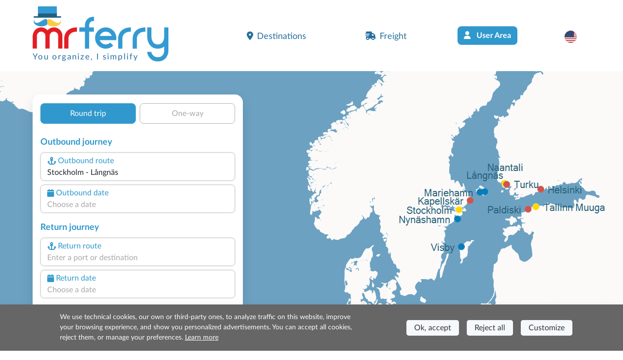

--- FILE ---
content_type: image/svg+xml
request_url: https://cdn.traghettilines.it/new/template/img/bonifico-bancario-en.svg
body_size: 9866
content:
<?xml version="1.0" encoding="UTF-8"?>
<!DOCTYPE svg PUBLIC "-//W3C//DTD SVG 1.1//EN" "http://www.w3.org/Graphics/SVG/1.1/DTD/svg11.dtd">
<!-- Creator: CorelDRAW 2020 (64-Bit) -->
<svg xmlns="http://www.w3.org/2000/svg" xml:space="preserve" width="9709px" height="2894px" version="1.1" style="shape-rendering:geometricPrecision; text-rendering:geometricPrecision; image-rendering:optimizeQuality; fill-rule:evenodd; clip-rule:evenodd"
viewBox="0 0 9709 2893.8"
 xmlns:xlink="http://www.w3.org/1999/xlink"
 xmlns:xodm="http://www.corel.com/coreldraw/odm/2003">
 <defs>
  <style type="text/css">
   <![CDATA[
    .fil0 {fill:#02122C;fill-rule:nonzero}
    .fil2 {fill:#0570E4;fill-rule:nonzero}
    .fil1 {fill:white;fill-rule:nonzero}
   ]]>
  </style>
 </defs>
 <g id="Livello_x0020_1">
  <metadata id="CorelCorpID_0Corel-Layer"/>
  <path class="fil0" d="M504.51 1095.58l234.07 0 36 1259.83 -301.57 0 31.5 -1259.92 0 0.09zm-220.6 1305.14l2322.77 0 0 162.1 139.16 0 0 162.1 134.97 0 0 162.07 -2871.03 0 0 -162.07 134.97 0 0 -162.1 139.16 0 0 -162.13 0 0.03 0 0zm2443.87 -1656.93l-1282.52 -605.96 -1282.61 605.96 0.03 99.06 2565.09 0.03 0 -99.09 0 0 0 0 0.01 0zm-2317.83 144.41l2070.63 0 0 162.07 -2070.63 0 0 -162.07zm1737.52 207.35l234.08 0 36 1259.92 -301.58 0 31.5 -1259.86 0 -0.06zm-547.64 0l234.07 0.03 35.97 1259.82 -301.54 0 31.5 -1259.91 0 0.03 0 0.03 0 0zm-547.67 0l234.07 0 36.03 1259.92 -301.57 0 31.5 -1259.86 -0.03 -0.06zm0 0z"/>
  <path class="fil1" d="M1489.61 320.52c51.12,0 86.28,11.69 108.66,24.44l21.28 -72.28c-25.56,-12.78 -74.53,-26.6 -129.94,-26.6 -138.73,0 -236.92,78.07 -267.14,194.26l-74.41 0 0 54.31 65.54 0c-0.6,8.1 -0.91,16.35 -0.91,24.72 0,8.38 0.28,15.82 0.78,23.5l-65.41 0 0 54.29 73.76 0c28.09,113.31 119.34,184.88 247.57,184.88 69.22,0 123.53,-17.03 148.03,-29.78l-15.96 -70.19c-26.63,11.69 -61.79,25.53 -115.04,25.53 -76.06,0 -137.94,-40.63 -164.69,-110.44l149.6 0 0 -54.29 -162.38 0c-0.97,-8.93 -1.47,-18.18 -1.47,-27.75 0,-6.9 0.28,-13.75 0.81,-20.47l163.04 0 0 -54.31 -152.32 0c23.31,-70.31 81.53,-119.82 170.6,-119.82l0 0 0 0zm0 0z"/>
  <path class="fil2" d="M3636.39 2.02l447.76 0c88.87,0 154.81,3.65 198.34,10.95 43.78,7.56 82.62,22.94 117.02,46.13 34.4,23.46 63.07,54.47 86.01,93.31 22.93,38.83 34.4,82.62 34.4,130.83 0,52.13 -14.07,100.35 -42.22,143.87 -28.15,43.79 -66.46,76.37 -114.68,98.26 68.03,20.07 120.15,53.95 156.9,101.9 36.49,47.96 54.73,104.26 54.73,169.15 0,51.09 -11.73,100.61 -35.44,148.82 -23.72,48.22 -56.04,86.79 -97.22,115.72 -40.92,28.67 -91.48,46.39 -151.68,53.17 -37.54,3.91 -128.5,6.52 -272.62,7.56l-381.3 0 0 -1119.67zm226.74 186.09l0 258.03 148.04 0c87.83,0 142.57,-1.31 163.94,-3.91 38.57,-4.43 69.06,-17.73 91.22,-39.88 22.15,-22.15 33.1,-51.08 33.1,-87.05 0,-34.66 -9.65,-62.55 -28.67,-84.18 -19.03,-21.63 -47.44,-34.67 -84.97,-39.1 -22.41,-2.6 -86.79,-3.91 -192.86,-3.91l-129.8 0zm0 444.12l0 300.24 209.55 0c81.32,0 133.18,-2.34 155.07,-6.77 33.63,-6.26 60.99,-21.12 82.1,-44.83 21.11,-23.98 31.8,-55.52 31.8,-95.39 0,-33.89 -8.08,-62.29 -24.5,-85.75 -16.16,-23.46 -39.88,-40.66 -70.63,-51.34 -30.75,-10.69 -97.74,-16.16 -200.69,-16.16l-182.7 0z"/>
  <path id="1" class="fil2" d="M4923.64 560.29l-193.91 -34.4c21.89,-79.23 59.68,-137.87 113.11,-175.93 53.43,-38.05 132.92,-57.07 238.22,-57.07 95.65,0 167.06,11.2 213.97,33.88 46.66,22.67 79.76,51.34 98.78,86.27 19.03,34.92 28.67,98.78 28.67,192.08l-3.13 250.21c0,71.15 3.39,123.79 10.17,157.68 6.77,33.88 19.55,70.11 38.31,108.68l-212.67 0c-5.48,-14.08 -12.51,-34.93 -20.59,-62.55 -3.39,-12.77 -6,-21.11 -7.56,-25.02 -36.49,35.96 -75.58,62.81 -117.28,80.79 -41.71,17.99 -86.01,27.11 -133.19,27.11 -83.14,0 -148.82,-22.68 -196.77,-68.03 -47.96,-45.09 -71.94,-102.42 -71.94,-171.75 0,-45.61 10.95,-86.53 32.84,-122.5 21.9,-35.7 52.39,-63.33 92.01,-82.36 39.35,-19.02 96.17,-35.7 170.45,-50.04 100.08,-18.76 169.67,-36.49 208.24,-52.64l0 -21.64c0,-41.7 -10.16,-71.41 -30.49,-89.39 -20.59,-17.73 -59.17,-26.59 -115.72,-26.59 -38.32,0 -68.03,7.56 -89.4,22.94 -21.63,15.12 -38.83,41.96 -52.12,80.27zm287.73 173.58c-27.37,9.12 -70.89,20.07 -130.57,32.84 -59.43,12.77 -98.52,25.28 -116.77,37.27 -27.88,20.07 -41.96,45.09 -41.96,75.58 0,30.24 11.21,56.04 33.62,77.93 22.42,21.89 50.83,32.84 85.49,32.84 38.57,0 75.58,-12.77 110.77,-38.05 25.8,-19.55 43,-43 51.08,-71.15 5.47,-18.25 8.34,-53.17 8.34,-104.52l0 -42.74z"/>
  <path id="2" class="fil2" d="M6371.95 1121.69l-214.23 0 0 -413.62c0,-87.57 -4.69,-144.13 -13.82,-169.67 -9.38,-25.8 -24.24,-45.61 -45.09,-59.95 -20.85,-14.33 -45.87,-21.37 -75.06,-21.37 -37.53,0 -71.15,10.17 -100.86,30.5 -29.97,20.33 -50.3,47.43 -61.25,80.79 -11.21,33.62 -16.68,95.65 -16.68,186.35l0 366.97 -214.24 0 0 -811.6 198.6 0 0 119.11c71.15,-90.96 160.55,-136.31 268.71,-136.31 47.44,0 90.96,8.6 130.32,25.54 39.61,17.2 69.32,38.83 89.39,65.16 20.33,26.58 34.41,56.55 42.23,90.17 8.07,33.63 11.98,81.58 11.98,144.13l0 503.8z"/>
  <polygon id="3" class="fil2" points="6581.24,1121.69 6581.24,2.02 6795.48,2.02 6795.48,596 7046.46,310.09 7310.74,310.09 7033.95,606.68 7331.07,1121.69 7099.63,1121.69 6894.78,755.5 6795.48,861.84 6795.48,1121.69 "/>
  <polygon id="4" class="fil2" points="3888.15,2868.69 3888.15,1938.24 3556.63,1938.24 3556.63,1749.02 4444.86,1749.02 4444.86,1938.24 4114.9,1938.24 4114.9,2868.69 "/>
  <path id="5" class="fil2" d="M4708.62 2868.69l-214.24 0 0 -811.6 198.6 0 0 115.2c34.14,-54.48 64.9,-90.18 92.26,-107.12 27.37,-16.94 58.38,-25.28 93.05,-25.28 48.99,0 96.17,13.55 141.52,40.39l-66.46 187.14c-36.23,-23.46 -69.85,-35.19 -100.87,-35.19 -30.23,0 -55.77,8.34 -76.62,24.76 -20.85,16.68 -37.27,46.39 -49.26,89.66 -11.99,43.26 -17.98,133.96 -17.98,271.83l0 250.21z"/>
  <path id="6" class="fil2" d="M5271.84 2307.29l-193.91 -34.4c21.89,-79.23 59.68,-137.87 113.11,-175.93 53.43,-38.05 132.92,-57.07 238.22,-57.07 95.65,0 167.06,11.2 213.97,33.88 46.66,22.67 79.76,51.34 98.78,86.27 19.03,34.92 28.67,98.78 28.67,192.08l-3.13 250.21c0,71.15 3.39,123.79 10.17,157.68 6.77,33.88 19.55,70.11 38.31,108.68l-212.67 0c-5.48,-14.08 -12.51,-34.93 -20.59,-62.55 -3.39,-12.77 -6,-21.11 -7.56,-25.02 -36.49,35.96 -75.58,62.81 -117.28,80.79 -41.7,17.98 -86.01,27.11 -133.19,27.11 -83.14,0 -148.82,-22.68 -196.77,-68.03 -47.96,-45.09 -71.94,-102.42 -71.94,-171.75 0,-45.61 10.95,-86.53 32.84,-122.5 21.9,-35.7 52.39,-63.33 92.01,-82.36 39.35,-19.02 96.17,-35.7 170.45,-50.04 100.08,-18.76 169.67,-36.49 208.24,-52.64l0 -21.64c0,-41.7 -10.16,-71.41 -30.49,-89.39 -20.59,-17.73 -59.17,-26.59 -115.72,-26.59 -38.31,0 -68.03,7.56 -89.4,22.94 -21.63,15.12 -38.83,41.96 -52.12,80.27zm287.73 173.58c-27.36,9.12 -70.89,20.07 -130.57,32.84 -59.43,12.77 -98.52,25.28 -116.77,37.27 -27.88,20.07 -41.96,45.09 -41.96,75.58 0,30.24 11.21,56.04 33.62,77.93 22.42,21.89 50.83,32.84 85.49,32.84 38.57,0 75.58,-12.77 110.77,-38.05 25.8,-19.55 43,-43.01 51.08,-71.15 5.48,-18.25 8.34,-53.17 8.34,-104.52l0 -42.74z"/>
  <path id="7" class="fil2" d="M6720.16 2868.69l-214.24 0 0 -413.62c0,-87.57 -4.69,-144.13 -13.82,-169.67 -9.38,-25.8 -24.23,-45.61 -45.08,-59.95 -20.85,-14.33 -45.88,-21.37 -75.07,-21.37 -37.53,0 -71.15,10.17 -100.86,30.5 -29.97,20.33 -50.3,47.43 -61.25,80.79 -11.2,33.62 -16.68,95.65 -16.68,186.35l0 366.97 -214.23 0 0 -811.6 198.59 0 0 119.11c71.16,-90.96 160.55,-136.31 268.71,-136.31 47.44,0 90.96,8.6 130.32,25.54 39.61,17.2 69.33,38.83 89.39,65.16 20.33,26.58 34.41,56.55 42.23,90.17 8.08,33.62 11.99,81.58 11.99,144.13l0 503.8z"/>
  <path id="8" class="fil2" d="M6860.63 2640.38l215.81 -32.84c9.12,41.44 27.62,72.97 55.77,94.34 27.89,21.64 67.24,32.32 117.54,32.32 55.52,0 97.22,-10.16 125.37,-30.49 18.76,-14.33 28.14,-33.62 28.14,-57.6 0,-16.16 -5.21,-29.71 -15.37,-40.4 -10.69,-10.16 -34.67,-19.81 -71.68,-28.41 -173.31,-38.31 -283.04,-73.23 -329.43,-104.77 -64.38,-44.04 -96.43,-105.03 -96.43,-182.96 0,-70.63 27.88,-129.79 83.4,-177.75 55.51,-47.96 141.52,-71.93 258.02,-71.93 111.03,0 193.65,18.24 247.6,54.47 53.95,36.49 91.22,90.18 111.55,161.33l-201.73 37.53c-8.6,-31.8 -25.28,-56.3 -49.52,-73.24 -24.24,-16.94 -58.9,-25.28 -103.99,-25.28 -56.82,0 -97.48,7.82 -122.23,23.72 -16.42,11.2 -24.5,25.8 -24.5,43.52 0,15.38 7.03,28.41 21.37,39.1 19.54,14.33 86.53,34.4 201.2,60.46 114.68,26.07 194.69,57.86 240.04,95.65 45.09,38.06 67.51,91.48 67.51,159.77 0,74.28 -31.02,138.39 -93.31,191.82 -62.03,53.43 -154.03,80.28 -276.01,80.28 -110.5,0 -198.07,-22.42 -262.71,-66.98 -64.38,-44.57 -106.6,-105.04 -126.41,-181.66z"/>
  <path id="9" class="fil2" d="M7713.15 2057.09l118.85 0 0 -61.25c0,-68.28 7.3,-119.37 21.89,-152.99 14.6,-33.88 41.44,-61.25 80.54,-82.36 39.35,-21.11 88.87,-31.8 148.82,-31.8 61.25,0 121.45,9.13 180.35,27.37l-27.36 149.08c-34.93,-8.08 -68.55,-12.25 -100.87,-12.25 -31.79,0 -54.47,7.3 -68.28,21.89 -13.81,14.6 -20.85,42.75 -20.85,84.45l0 57.86 161.07 0 0 168.89 -161.07 0 0 642.71 -214.24 0 0 -642.71 -118.85 0 0 -168.89z"/>
  <path id="10" class="fil2" d="M8796.85 2612.23l214.24 35.97c-27.37,78.45 -70.89,138.13 -130.06,179.31 -59.42,40.92 -133.7,61.51 -222.57,61.51 -141,0 -245.52,-46.13 -313.02,-138.4 -53.43,-74.02 -80.27,-167.32 -80.27,-280.17 0,-134.49 35.18,-240.04 105.29,-316.15 70.11,-76.36 158.99,-114.41 266.37,-114.41 120.41,0 215.54,39.87 285.38,119.63 69.59,79.75 102.95,201.98 99.83,366.7l-536.38 0c1.56,63.59 18.76,113.11 51.87,148.56 32.83,35.45 74.01,53.17 123.01,53.17 33.62,0 61.77,-9.12 84.45,-27.37 22.93,-18.24 40.13,-47.69 51.86,-88.35zm12.51 -217.37c-1.56,-62.29 -17.46,-109.72 -47.95,-142.04 -30.5,-32.58 -67.51,-48.74 -111.29,-48.74 -46.66,0 -85.23,17.2 -115.72,51.35 -30.5,34.14 -45.35,80.79 -44.83,139.43l319.79 0z"/>
  <path id="11" class="fil2" d="M9402.29 2868.69l-214.23 0 0 -811.6 198.6 0 0 115.2c34.14,-54.48 64.89,-90.18 92.26,-107.12 27.37,-16.94 58.38,-25.28 93.04,-25.28 49,0 96.18,13.55 141.53,40.39l-66.46 187.14c-36.23,-23.46 -69.85,-35.19 -100.87,-35.19 -30.23,0 -55.77,8.34 -76.62,24.76 -20.85,16.68 -37.27,46.39 -49.26,89.66 -11.99,43.26 -17.99,133.96 -17.99,271.83l0 250.21z"/>
 </g>
</svg>


--- FILE ---
content_type: image/svg+xml
request_url: https://cdn.traghettilines.it/new/template/img/sfondo-destinazioni-3.svg
body_size: 8282
content:
<?xml version="1.0" encoding="UTF-8"?>
<!DOCTYPE svg PUBLIC "-//W3C//DTD SVG 1.1//EN" "http://www.w3.org/Graphics/SVG/1.1/DTD/svg11.dtd">
<!-- Creator: CorelDRAW 2020 (64-Bit) -->
<svg xmlns="http://www.w3.org/2000/svg" xml:space="preserve" width="300px" height="70px" version="1.1" style="shape-rendering:geometricPrecision; text-rendering:geometricPrecision; image-rendering:optimizeQuality; fill-rule:evenodd; clip-rule:evenodd"
viewBox="0 0 300 70"
 xmlns:xlink="http://www.w3.org/1999/xlink"
 xmlns:xodm="http://www.corel.com/coreldraw/odm/2003">
 <defs>
  <style type="text/css">
   <![CDATA[
    .fil0 {fill:#216E9F}
    .fil6 {fill:#6CA1C2;fill-rule:nonzero;fill-opacity:0.301961}
    .fil5 {fill:white;fill-rule:nonzero;fill-opacity:0.301961}
    .fil4 {fill:#FEFEFE;fill-rule:nonzero;fill-opacity:0.501961}
    .fil8 {fill:#CE544C;fill-rule:nonzero;fill-opacity:0.501961}
    .fil2 {fill:#333333;fill-rule:nonzero;fill-opacity:0.501961}
    .fil10 {fill:#333333;fill-rule:nonzero;fill-opacity:0.501961}
    .fil3 {fill:#CE544C;fill-rule:nonzero;fill-opacity:0.501961}
    .fil7 {fill:#DEE6ED;fill-rule:nonzero;fill-opacity:0.501961}
    .fil9 {fill:#F4CF7B;fill-rule:nonzero;fill-opacity:0.501961}
    .fil1 {fill:white;fill-rule:nonzero;fill-opacity:0.501961}
   ]]>
  </style>
 </defs>
 <g id="Livello_x0020_1">
  <metadata id="CorelCorpID_0Corel-Layer"/>
  <rect class="fil0" y="-0.01" width="300" height="70"/>
  <g id="View_x0020_XL">
   <g id="Faro">
    <path class="fil1" d="M21.13 16.23c-2.03,-3 -4.94,-4.88 -8.18,-4.88 -3.24,0 -6.15,1.88 -8.17,4.88l16.35 0 0 0z"/>
    <path class="fil2" d="M21.13 16.3l-16.35 0c-0.03,0 -0.06,-0.01 -0.07,-0.04 -0.01,-0.02 -0.01,-0.05 0,-0.08 1.04,-1.53 2.27,-2.73 3.66,-3.58 1.44,-0.88 2.98,-1.33 4.58,-1.33 1.6,0 3.14,0.45 4.58,1.33 1.4,0.85 2.63,2.05 3.66,3.58 0.01,0.03 0.01,0.06 0,0.08 -0.01,0.03 -0.04,0.04 -0.06,0.04l0 0zm-16.21 -0.15l16.06 0c-2.07,-3.01 -4.99,-4.73 -8.03,-4.73 -3.04,0 -5.96,1.72 -8.03,4.73z"/>
    <polygon class="fil1" points="22.52,69.81 3.26,69.81 6.25,31.1 19.52,31.1 "/>
    <polygon class="fil3" points="3.79,62.99 4.81,49.76 19.81,34.77 20.68,46.1 "/>
    <polygon class="fil3" points="22.52,69.81 10.83,69.81 21.68,58.96 "/>
    <path class="fil2" d="M22.52 69.88l-19.26 0c-0.02,0 -0.04,0 -0.05,-0.02 -0.02,-0.01 -0.02,-0.03 -0.02,-0.06l2.99 -38.71c0.01,-0.04 0.04,-0.06 0.08,-0.06l13.27 0c0.04,0 0.07,0.02 0.07,0.06l3 38.71c0,0.03 -0.01,0.05 -0.02,0.06 -0.02,0.02 -0.04,0.02 -0.06,0.02l0 0zm-19.18 -0.14l19.1 0 -2.98 -38.57 -13.14 0 -2.98 38.57z"/>
    <polygon class="fil3" points="5.97,34.75 9.62,31.1 6.25,31.1 "/>
    <path class="fil2" d="M22.52 69.88l-19.26 0c-0.02,0 -0.04,0 -0.05,-0.02 -0.02,-0.01 -0.02,-0.03 -0.02,-0.06l2.99 -38.71c0.01,-0.04 0.04,-0.06 0.08,-0.06l13.27 0c0.04,0 0.07,0.02 0.07,0.06l3 38.71c0,0.03 -0.01,0.05 -0.02,0.06 -0.02,0.02 -0.04,0.02 -0.06,0.02l0 0zm-19.18 -0.14l19.1 0 -2.98 -38.57 -13.14 0 -2.98 38.57z"/>
    <polygon class="fil4" points="19.48,16.31 6.26,16.31 6.26,31.18 19.48,31.18 "/>
    <path class="fil2" d="M19.5 31.17l-13.22 0c-0.04,0 -0.08,-0.03 -0.08,-0.07l0 -14.87c0,-0.04 0.04,-0.08 0.08,-0.08l13.22 0c0.04,0 0.08,0.04 0.08,0.08l0 14.87c0,0.04 -0.04,0.08 -0.08,0.08l0 -0.01zm-13.15 -0.14l13.08 0 0 -14.73 -13.08 0 0 14.73z"/>
    <path class="fil5" d="M19.58 24.06l50.37 11.57c-3.28,-0.76 -6.66,-4.41 -6.01,-9.66 0.43,-2.46 2.54,-6.55 7.85,-7.01l-52.21 4.52 0 0.58z"/>
    <path class="fil6" d="M72.33 35.96c-4.7,0 -8.51,-3.81 -8.51,-8.51 0,-4.7 3.81,-8.52 8.51,-8.52 4.7,0 8.51,3.82 8.51,8.52 0,4.7 -3.81,8.51 -8.51,8.51z"/>
   </g>
   <g>
    <polygon class="fil7" points="248.51,50.62 248.77,52.1 245.33,52.1 243.1,54.97 214.38,54.97 215.77,50.62 "/>
    <path class="fil8" d="M257.66 52.15c0.04,0.19 0.17,1.42 -0.58,3.53 -0.76,2.13 -2.62,5.67 -7.19,10.43l-36.7 0 -4.99 -11.06 6.1 0 3.84 -0.03 24.96 -0.05 2.23 -2.87 6.03 0 6.3 0.05z"/>
    <path class="fil7" d="M247.74 41.23l3.55 10.87 -2.49 0 -0.25 -1.47 -0.02 -0.09c-0.63,-3.48 -1.01,-5.6 -1.64,-9.31l0.85 0z"/>
    <polygon class="fil2" points="248.5,50.51 248.53,50.68 215.75,50.68 215.8,50.52 "/>
    <polygon class="fil1" points="246.88,41.31 248.49,50.5 215.94,50.52 217.59,45.09 220.74,45.03 223.11,45.03 223.98,45.03 226.35,45.03 238.62,45.03 240.06,41.31 "/>
    <polygon class="fil2" points="243.1,54.97 245.33,52.1 248.78,52.1 257.69,52.1 257.69,52.13 257.71,52.3 245.5,52.3 243.2,55.13 214.37,55.13 214.36,54.97 "/>
    <path class="fil2" d="M240.16 41.41l-1.48 3.68 -21.09 0 -0.07 -0.16 21.03 -0.03 1.47 -3.67c2.57,0 5.14,0 7.72,0l3.62 10.87 -0.22 0 -3.54 -10.72 -7.44 0.03z"/>
    <polygon class="fil9" points="225.12,38.22 222.24,38.22 222.24,44.93 225.12,44.93 "/>
    <polygon class="fil2" points="222.16,38.15 225.2,38.15 225.2,45.03 225.04,44.93 225.04,38.32 222.31,38.31 222.31,44.93 222.16,45.03 "/>
    <polygon class="fil9" points="221.01,41.3 218.04,41.3 218.08,44.94 220.97,44.94 "/>
    <polygon class="fil2" points="218,41.26 221.05,41.26 221.05,44.95 220.92,44.94 220.92,41.4 218.15,41.4 218.15,44.94 218,44.94 "/>
    <polygon class="fil2" points="223.04,44.95 224.2,44.95 224.35,45.03 220.61,45.03 220.67,44.95 "/>
    <path class="fil2" d="M249.91 66.2l-36.76 0 -0.01 -0.02 -5.05 -11.21 6.5 0 -0.11 0.16 -6.1 0 4.89 10.82 36.51 0.02c8.1,-8.54 7.8,-13.67 7.8,-13.67l-6.33 0 -0.04 -0.2 6.48 0 0.05 0c0,0.03 0.23,1.26 -0.6,3.6 -0.48,1.36 -1.24,2.84 -2.26,4.39 -1.26,1.93 -2.93,3.98 -4.96,6.1l-0.01 0.01z"/>
    <polygon class="fil2" points="246.89,41.39 247.11,41.38 248.98,52.1 248.77,52.1 "/>
    <polygon class="fil2" points="217.52,44.93 220.74,44.95 220.84,45.09 217.59,45.09 217.09,46.76 215.91,50.45 214.47,54.99 214.3,54.98 "/>
   </g>
   <g>
    <path class="fil10" d="M212.27 13.65l59.97 0 0 0.18 -59.97 0 -0.44 -0.11 0.44 -0.07zm0 0.18l-0.56 0 0.12 -0.11 0.44 0.11zm13.08 -6.94l0 0.18 0 0 -0.34 0.01 -0.4 0.05 -0.46 0.08 -0.5 0.11 -0.51 0.15 -0.53 0.18 -0.54 0.2 -0.54 0.22 -0.55 0.25 -0.54 0.26 -0.55 0.28 -0.53 0.29 -0.53 0.3 -0.53 0.31 -0.51 0.31 -0.49 0.32 -0.49 0.31 -0.46 0.31 -0.45 0.31 -0.42 0.3 -0.41 0.29 -0.38 0.28 -0.35 0.27 -0.32 0.25 -0.29 0.22 -0.26 0.21 -0.22 0.18 -0.19 0.15 -0.15 0.12 -0.11 0.1 -0.07 0.05 -0.02 0.02 -0.88 -0.04 0.03 -0.02 0.06 -0.06 0.12 -0.09 0.15 -0.12 0.18 -0.16 0.23 -0.18 0.26 -0.2 0.29 -0.23 0.32 -0.25 0.36 -0.26 0.37 -0.28 0.41 -0.3 0.43 -0.3 0.44 -0.31 0.47 -0.31 0.49 -0.32 0.5 -0.32 0.51 -0.31 0.52 -0.31 0.54 -0.3 0.54 -0.3 0.55 -0.28 0.55 -0.26 0.56 -0.25 0.56 -0.23 0.56 -0.21 0.55 -0.19 0.56 -0.16 0.56 -0.13 0.58 -0.1 0.61 -0.07 0.66 -0.02 0 0zm16.9 5.18l0 0.18 0 0 -0.63 -0.02 -0.6 -0.05 -0.59 -0.08 -0.56 -0.1 -0.56 -0.12 -0.55 -0.14 -0.54 -0.17 -0.55 -0.17 -0.54 -0.19 -0.55 -0.21 -0.54 -0.22 -0.55 -0.22 -0.55 -0.23 -0.54 -0.24 -0.55 -0.24 -0.54 -0.25 -0.55 -0.24 -0.54 -0.24 -0.54 -0.23 -0.54 -0.23 -0.53 -0.23 -0.53 -0.21 -0.53 -0.2 -0.52 -0.19 -0.52 -0.17 -0.51 -0.15 -0.5 -0.14 -0.48 -0.11 -0.47 -0.09 -0.44 -0.06 -0.4 -0.03 -0.36 -0.01 0 -0.18 0.61 0.02 0.59 0.05 0.57 0.07 0.55 0.11 0.53 0.12 0.54 0.14 0.53 0.16 0.54 0.18 0.53 0.19 0.54 0.21 0.54 0.21 0.54 0.23 0.54 0.23 0.54 0.24 0.54 0.24 0.55 0.24 0.54 0.24 0.55 0.24 0.54 0.24 0.54 0.23 0.54 0.22 0.54 0.22 0.54 0.2 0.53 0.18 0.52 0.18 0.52 0.15 0.52 0.13 0.5 0.11 0.48 0.09 0.46 0.06 0.42 0.04 0.38 0.01 0 0zm30.43 1.65l-0.88 0.04 0.01 0.01 -0.76 -0.44 -0.8 -0.39 -0.84 -0.34 -0.88 -0.3 -0.92 -0.27 -0.94 -0.22 -0.96 -0.18 -0.98 -0.16 -1 -0.12 -1.02 -0.09 -1.03 -0.07 -1.04 -0.04 -1.05 -0.02 -1.06 0 -1.06 0.01 -1.07 0.04 -1.06 0.05 -1.06 0.06 -1.04 0.07 -1.04 0.08 -1.01 0.08 -0.99 0.09 -0.96 0.09 -0.93 0.09 -0.9 0.09 -0.86 0.08 -0.82 0.08 -0.78 0.07 -0.74 0.06 -0.7 0.04 -0.64 0.03 -0.62 0.01 0 -0.18 0.47 -0.01 0.56 -0.02 0.62 -0.04 0.7 -0.06 0.75 -0.06 0.81 -0.08 0.86 -0.08 0.89 -0.09 0.94 -0.09 0.98 -0.09 1.01 -0.09 1.03 -0.09 1.06 -0.08 1.08 -0.08 1.11 -0.06 1.11 -0.05 1.13 -0.03 1.14 -0.02 1.14 0 1.14 0.02 1.13 0.05 1.13 0.07 1.11 0.1 1.09 0.14 1.06 0.16 1.03 0.2 1 0.24 0.95 0.27 0.92 0.31 0.87 0.36 0.82 0.4 0.78 0.44 0.01 0.01zm-0.01 -0.01l0.01 0.01 0 0 -0.01 -0.01zm-0.87 0.05l0 0 0.88 -0.04 0 0 -0.44 0.11 -0.44 -0.07zm0.88 -0.04l0.11 0.11 -0.55 0 0.44 -0.11z"/>
    <path id="1" class="fil1" d="M272.24 13.74l-59.97 0c0,0 7.89,-6.76 13.08,-6.76 5.18,0 11.5,5.18 16.9,5.18 5.41,0 22.1,-3.38 29.99,1.58l0 0z"/>
   </g>
  </g>
 </g>
</svg>


--- FILE ---
content_type: application/javascript
request_url: https://cdn.traghettilines.it/new/js/translations/en-GB.min.js
body_size: 2398
content:
const translations={language:"en",confermaDatiPasseggeri:"CONFIRM PASSENGER DATA",confermaDatiVeicolo:"CONFIRM VEHICLE DATA",aggiungi:"Add",passeggeri:"Passengers",richiestaGruppi:"GROUP REQUEST",rottePrincipali:"Main routes",rotteInternazionali:"International routes",rotteTraLeIsole:"Routes between islands",rotteTraPortiGreci:"Routes between Greek ports",nessunaTrattaTrovata:"No routes found.",effettuaUnaNuovaRicerca:"Make a new search.",passeggero:"Passenger",animale:"Animal",animali:"Animals",nessunVeicolo:"No vehicle",con:"with",lunghezza:"length",altezza:"height",esempio_abbr:"Ex.",stiamoCercandoPartenze:"We are searching for the best fare departures for you",attendiRiepilogoPreventivo:"Please wait a moment to view the summary of your quote",dataRitornoPrecedenteAndata:"The return date is earlier than the departure date",attenzione:"Attention",aliscafoGarageNonDisponibile:"Hydrofoil: garage not available",veicoloObbligatorio:"Vehicle required",dirittiDiEmissione:"Emission fees",offertaAR:"Round Trip Offer! Save",risparmi:"Save",totaleViaggio:"Total trip",promoAR:"Round Trip Promo",ottieniSconto:"Get a [sconto] &euro; discount because you chose the same company for both outbound and return!",nonPrenotabileToremarAndata:"Not bookable with Toremar for outbound",nonPrenotabileToremarRitorno:"Not bookable with Toremar for return",tariffaARBlunavy:"To benefit from the Round Trip Fare, you must choose Blunavy for both outbound and return. You selected only one leg with Blunavy, so the offer has been deactivated.",disattivazioneTariffaAR:"Round Trip Fare Deactivation",spazioAnimaleNonDisponibile:"Animal space not available",gratis:"Free",spazioVeicoloNonDisponibile:"Vehicle space not available",bigliettoFlessibileMobyToremar:"With this ticket, you can depart on the same day on any <b>Moby</b> or <b>Toremar</b> schedule, earlier or later than the one you chose, subject to seat availability on board.",bigliettoPartiPrimaMobyToremar:"With this ticket, you can depart on the same day on any <b>Moby</b> or <b>Toremar</b> schedule, earlier than the one you chose, subject to seat availability on board.",bigliettoFlessibileBlunavy:"With this ticket, you can travel on the same day on any <b>Blunavy</b> schedule, earlier or later than the one booked, subject to seat availability on board.",cancellazionePenali:"Cancellation may incur penalties up to the full cost of the ticket. With the Refund Guarantee, if you have to cancel your trip at any time due to unforeseen events, we will refund the full price paid, deducting only 15%.",vediCondizioniComplete:"See full terms",aggiungereGaranziaRimborso:"Do you want to protect yourself and add the Refund Guarantee",no:"No",siVoglioTutelarmi:"Yes, I want to protect myself",cancellazioneSenzaPenali:"Cancellation Without Penalties",condizioniDiVendita:"Terms of Sale",condizioniGeneraliDiTrasporto:"General Terms of Transport",nuovaNaveAmmiraglia:"New flagship of the fleet",dettaglioTariffe:"Fare details",tariffaAttiva:"ACTIVE FARE",migliorPrezzoOggi:"<b>Today the best price is [risparmio]</b> compared to the list price!",migliorPrezzoOggiLinked:"<b>Today the best price is [risparmio]</b> compared to the <a href='javascript:void(0)' class='text-decoration-underline pointer'>list price</a>!",tutelaPenaliGaranziaRimborso:"To protect yourself from penalties, add the <b>Refund Guarantee</b> in the next step",scegli:"Choose",tariffaARTitoloModal:"[nome_compagnia] Round Trip Fare",tariffaARTestoModal:"The selected offer is available only in the ROUND TRIP formula. Therefore, to keep the chosen price, for the Return you must select a [nome_compagnia] departure time.",altraTariffa:"OTHER FARE",in:"in",verifica:"Verify",autoNonInElenco:"Car not in the list",autoANoleggio:"Rental car",credenzialiErrate:"Incorrect credentials.",haiUnVeicolo:"Do you have a vehicle?",esaurito:"Sold Out",nonPrenotabileConAndata:"Not bookable with [compagnia] for the outbound journey",nonPrenotabileConRitorno:"Not bookable with [compagnia] for the return journey",spazioVeicoloTerminato:"Vehicle space full",nonPrenotabile:"Not bookable",rimborsabile:"Refundable",nonRimborsabile:"Non-Refundable",cancellazionePenaliEsperimento:"Tickets at a non-refundable fare are never refundable. The cancellation of tickets at a refundable fare is subject to cancellation fees that increase as the travel date approaches, reaching up to 100 % if the cancellation occurs within the last 48/24 hours or in case of no-show. If you have to cancel your trip due to unforeseen events, the Refund Guarantee ensures you receive a full refund of the ticket price, with only a 15 % deduction.",cancellazionePenaliEsperimentoNonRimborsabileModal:"Your ticket[direzione] is on a PROMO NON-REFUNDABLE fare, so in case of cancellation or no-show you will lose the full amount. You can protect the entire booking with the Refund Guarantee, so that if you have to cancel the trip due to impediments, you will receive a full refund (15 % deduction).",modificabile:"Changeable","fraseSingoloPasseggero":"The date of birth entered for the [passeggero] does not match the age for the [tipologia_sbagliata] category, but matches the age for the [tipologia_corretta] category.","adulto":"Adult","bambino":"Child","infant":"Infant","senior":"Senior","young":"Young","newborn":"Newborn","fraseCorrezioneDate":"Check the date of birth and correct any errors, then click the 'CORRECT QUOTE' button.",correggiPreventivo:"CORRECT QUOTE",procediComunque:"Proceed anyway",tranneMartediMercoledi:"Except on Tuesdays and Wednesdays",flessibile:"Flexible",tariffaNonRimborsabile:"Non-refundable fare",tutelaIlTuoBiglietto:"Protect your ticket",opzioneRimborsoCompleto:"Full Refund Option",altroModello:"Other model",andata:"outbound",ritorno:"return",nd:"n.a."};

--- FILE ---
content_type: text/javascript
request_url: https://www.misterferry.com/js/CookieBanner.min.js
body_size: 2326
content:
class ConsentManager{constructor(n={}){const r=(window.location.pathname||"").toLowerCase(),t=n=>r.includes(n),i=t(String.fromCharCode(...[118,111,117,99,104,101,114])),u=["steps","results"].some(t),f=n.defaultConsents||{ad_storage:"denied",analytics_storage:"denied",functionality_storage:"denied",personalization_storage:"denied",security_storage:"granted",ad_user_data:"denied",ad_personalization:"denied"};if(this.config={gtmContainerId:n.gtmContainerId||"",defaultConsents:i?{ad_storage:"granted",analytics_storage:"granted",functionality_storage:"granted",personalization_storage:"granted",security_storage:"granted",ad_user_data:"granted",ad_personalization:"granted"}:f,waitForUpdate:n.waitForUpdate||500,bingUetTagId:n.bingUetTagId||"",...n},window.UET_CONSENT={ad_storage:this.config.defaultConsents.ad_storage==="granted"},this.setupConsentMode(),this.initGTM(),i){this.consentState={necessary:!0,analytics:!0,marketing:!0,functionality:!0,personalization:!0};this.applyConsents();return}if(this.consentState=this.loadConsentState(),u){this.consentState||(this.consentState={necessary:!0,analytics:!1,marketing:!1,functionality:!1,personalization:!1},this.saveConsentState(this.consentState));this.applyConsents();return}document.getElementById("div_CookiePolicy")!==null&&this.init()}setupConsentMode(){window.gtag=window.gtag||function(){(window.dataLayer=window.dataLayer||[]).push(arguments)};gtag("consent","default",this.config.defaultConsents);window.uetq=window.uetq||[]}updateGoogleConsents(n){const t={ad_storage:n.marketing?"granted":"denied",analytics_storage:n.analytics?"granted":"denied",functionality_storage:n.functionality?"granted":"denied",personalization_storage:n.personalization?"granted":"denied",security_storage:"granted",ad_user_data:n.marketing?"granted":"denied",ad_personalization:n.marketing?"granted":"denied"};gtag("consent","update",t)}updateMicrosoftConsents(n){const t={ad_storage:n.marketing?"granted":"denied"};if(window.UET_CONSENT=t,window.uetq)try{window.uetq.push("consent",t);console.log("Microsoft UET consent aggiornato:",t)}catch(i){console.error("Errore nell'aggiornamento del consenso Microsoft UET:",i)}}init(){this.consentState?(this.hideBanner(),this.applyConsents()):this.showBanner();this.initBannerListeners();this.updateStatusPanel()}loadConsentState(){try{const n=localStorage.getItem("userConsents");return n?JSON.parse(n):null}catch(n){return console.error("Errore nel caricamento dei consensi:",n),null}}saveConsentState(n){try{localStorage.setItem("userConsents",JSON.stringify(n));this.consentState=n;this.updateStatusPanel()}catch(t){console.error("Errore nel salvataggio dei consensi:",t)}}initGTM(){if(!this.config.gtmContainerId){console.warn("GTM Container ID non configurato");return}if(window.dataLayer&&window.dataLayer.some(n=>n.event==="gtm.js")){console.log("GTM già inizializzato, skip");return}window.dataLayer=window.dataLayer||[];window.dataLayer.push({"gtm.start":(new Date).getTime(),event:"gtm.js"});const t=document.createElement("script");t.async=!0;t.src=`https://www.googletagmanager.com/gtm.js?id=${this.config.gtmContainerId}`;this.config.nonce&&(t.nonce=this.config.nonce);document.head.appendChild(t);const i=document.createElement("noscript"),n=document.createElement("iframe");n.src=`https://www.googletagmanager.com/ns.html?id=${this.config.gtmContainerId}`;n.height="0";n.width="0";n.style.display="none";n.style.visibility="hidden";i.appendChild(n);document.body.appendChild(i)}showBanner(){const n=document.getElementById("div_CookiePolicy");n.style.display="block";n.classList.remove("d-none");this.consentState&&(document.getElementById("analytics-consent").checked=this.consentState.analytics,document.getElementById("marketing-consent").checked=this.consentState.marketing,document.getElementById("functionality-consent")&&(document.getElementById("functionality-consent").checked=this.consentState.functionality),document.getElementById("personalization-consent")&&(document.getElementById("personalization-consent").checked=this.consentState.personalization))}hideBanner(){const n=document.getElementById("div_CookiePolicy"),t=document.getElementById("cookie-settings-button");n.classList.add("hidden");setTimeout(()=>{n.style.display="none",t&&t.classList.remove("hidden")},300)}updateStatusPanel(){const n=document.getElementById("consent-status-content");n&&(n.textContent=JSON.stringify({...this.consentState,microsoftConsent:window.UET_CONSENT,lastUpdate:(new Date).toISOString()},null,2))}initBannerListeners(){const t=document.querySelectorAll(".accept-all");t.forEach(n=>{n.addEventListener("click",()=>{this.saveConsentState({necessary:!0,analytics:!0,marketing:!0,functionality:!0,personalization:!0}),this.applyConsents(),this.hideBanner(),window.pushCustomDataLayer()})});const i=document.querySelectorAll(".reject-all");i.forEach(n=>{n.addEventListener("click",()=>{this.saveConsentState({necessary:!0,analytics:!1,marketing:!1,functionality:!1,personalization:!1}),this.applyConsents(),this.hideBanner(),window.pushCustomDataLayer()})});const n=document.getElementById("accept-selected");n&&n.addEventListener("click",()=>{const n={necessary:!0,analytics:document.getElementById("analytics-consent").checked,marketing:document.getElementById("marketing-consent").checked,functionality:document.getElementById("functionality-consent")?.checked||!1,personalization:document.getElementById("personalization-consent")?.checked||!1};this.saveConsentState(n);this.applyConsents();this.hideBanner();window.pushCustomDataLayer()})}applyConsents(){this.consentState&&(this.updateGoogleConsents(this.consentState),this.updateMicrosoftConsents(this.consentState),setTimeout(()=>{this.consentState.marketing&&(this.initFacebookPixel(),this.initBingAds())},this.config.waitForUpdate))}initFacebookPixel(){window.fbq||(!function(n,t,i,r,u,f,e){n.fbq||(u=n.fbq=function(){u.callMethod?u.callMethod.apply(u,arguments):u.queue.push(arguments)},n._fbq||(n._fbq=u),u.push=u,u.loaded=!0,u.version="2.0",u.queue=[],f=t.createElement(i),f.async=!0,f.src=r,e=t.getElementsByTagName(i)[0],e.parentNode.insertBefore(f,e))}(window,document,"script","https://connect.facebook.net/en_US/fbevents.js"),fbq("consent","grant"),fbq("init","499539683915825"),fbq("track","PageView"))}initBingAds(){if(this.consentState.marketing){const n={ad_storage:this.consentState.marketing?"granted":"denied"};if(window.UET_CONSENT=n,window.uetq&&window.Microsoft&&window.Microsoft.UET){window.uetq.push("consent",n);return}window.uetq=window.uetq||[];window.uetq.push("consent","default",n),function(n,t,i,r,u){var o,f,e;n[u]=n[u]||[];o=function(){var t={ti:"5013508"};t.q=n[u];n[u]=new UET(t);setTimeout(function(){n[u].push("pageLoad")},50)};f=t.createElement(i);f.src=r;f.async=1;f.onload=f.onreadystatechange=function(){var n=this.readyState;n&&n!=="loaded"&&n!=="complete"||(o(),f.onload=f.onreadystatechange=null)};e=t.getElementsByTagName(i)[0];e.parentNode.insertBefore(f,e)}(window,document,"script","//bat.bing.com/bat.js","uetq")}}trackConversion(n,t={}){this.consentState?.marketing&&(n==="purchase"&&window.fbq&&fbq("track","Purchase",{value:t.value,currency:t.currency||"EUR"}),window.uetq&&this.consentState.marketing&&(window.uetq.push("event",n,t),console.log("Microsoft UET evento tracciato:",n,t)),window.dataLayer.push({event:"conversion",conversionType:n,conversionData:t}))}updateConsent(){gtag("consent","update",{ad_storage:"granted",analytics_storage:"granted",functionality_storage:"granted",personalization_storage:"granted",security_storage:"granted",ad_user_data:"granted",ad_personalization:"granted"});const n={ad_storage:"granted"};window.UET_CONSENT=n;window.uetq&&window.uetq.push("consent","update",n)}}document.addEventListener("DOMContentLoaded",()=>{window.consentManager=new ConsentManager({gtmContainerId:"GTM-PG3486K",bingUetTagId:"5013508",defaultConsents:{ad_storage:"denied",analytics_storage:"denied",functionality_storage:"denied",personalization_storage:"denied",security_storage:"granted",ad_user_data:"denied",ad_personalization:"denied"},waitForUpdate:500,nonce:"your-csp-nonce"})});

--- FILE ---
content_type: image/svg+xml
request_url: https://cdn.traghettilines.it/new/template/img/american-express.svg
body_size: 5757
content:
<?xml version="1.0" encoding="UTF-8"?>
<!DOCTYPE svg PUBLIC "-//W3C//DTD SVG 1.1//EN" "http://www.w3.org/Graphics/SVG/1.1/DTD/svg11.dtd">
<!-- Creator: CorelDRAW 2020 (64-Bit) -->
<svg xmlns="http://www.w3.org/2000/svg" xml:space="preserve" width="503px" height="312px" version="1.1" style="shape-rendering:geometricPrecision; text-rendering:geometricPrecision; image-rendering:optimizeQuality; fill-rule:evenodd; clip-rule:evenodd"
viewBox="0 0 503 312.34"
 xmlns:xlink="http://www.w3.org/1999/xlink"
 xmlns:xodm="http://www.corel.com/coreldraw/odm/2003">
 <defs>
  <style type="text/css">
   <![CDATA[
    .fil0 {fill:#006FCF}
    .fil1 {fill:white}
   ]]>
  </style>
 </defs>
 <g id="Livello_x0020_1">
  <metadata id="CorelCorpID_0Corel-Layer"/>
  <g id="american-express">
   <path id="Rectangle-1" class="fil0" d="M465.02 0.75c-24.99,0 -289.54,0 -437.29,0 -12.49,0 -24.99,12.49 -24.99,24.99l0 249.88c0,24.98 12.5,37.48 37.49,37.48 139.38,0 399.8,0 424.79,0 24.99,0 37.48,-12.5 37.48,-37.48l0 -237.39c0,-24.99 -12.49,-37.48 -37.48,-37.48zm0 0z"/>
   <path id="Shape" class="fil1" d="M44.97 115.15l-9.68 -23.59 -9.62 23.59 19.3 0zm213.23 -9.39c-1.94,1.18 -4.24,1.22 -7,1.22l-17.17 0 0 -13.15 17.41 0c2.46,0 5.03,0.12 6.71,1.07 1.83,0.86 2.96,2.7 2.96,5.23 0,2.59 -1.08,4.67 -2.91,5.63 0,0 1.83,-0.96 0,0l0 0 0 0zm122.55 9.39l-9.78 -23.59 -9.73 23.59 19.51 0 0 0 0 0 0 0zm-228.44 25.53l-14.5 0 -0.06 -46.34 -20.5 46.34 -12.42 0 -20.56 -46.38 0 46.38 -28.76 0 -5.43 -13.2 -29.45 0 -5.48 13.2 -15.36 0 25.32 -59.17 21.01 0 24.05 56.02 0 -56.02 23.08 0 18.51 40.14 17 -40.14 23.54 0 0 59.17 0 0 0.01 0 0 0zm57.77 0l-47.24 0 0 -59.17 47.24 0 0 12.32 -33.09 0 0 10.67 32.3 0 0 12.13 -32.3 0 0 11.81 33.09 0 0 12.24 0 0 0 0 0 0zm66.61 -43.23c0,9.43 -6.29,14.3 -9.96,15.77 3.09,1.18 5.74,3.26 6.99,4.98 2,2.94 2.34,5.57 2.34,10.86l0 11.62 -14.26 0 -0.05 -7.46c0,-3.56 0.34,-8.68 -2.24,-11.53 -2.06,-2.08 -5.21,-2.53 -10.3,-2.53l-15.18 0 0 21.52 -14.14 0 0 -59.17 32.52 0c7.23,0 12.56,0.2 17.13,2.84 4.47,2.64 7.15,6.5 7.15,13.1 0,0 0,-6.6 0,0l0 0 0 0zm22.63 43.23l-14.43 0 0 -59.17 14.43 0 0 59.17 0 0 0 0 0 0zm167.4 0l-20.04 0 -26.8 -44.41 0 44.41 -28.8 0 -5.51 -13.2 -29.37 0 -5.34 13.2 -16.55 0c-6.87,0 -15.58,-1.52 -20.5,-6.55 -4.97,-5.02 -7.56,-11.82 -7.56,-22.58 0,-8.78 1.55,-16.8 7.62,-23.14 4.58,-4.72 11.74,-6.9 21.48,-6.9l13.69 0 0 12.68 -13.4 0c-5.16,0 -8.08,0.77 -10.88,3.51 -2.42,2.49 -4.07,7.2 -4.07,13.4 0,6.34 1.26,10.91 3.89,13.89 2.18,2.34 6.13,3.05 9.85,3.05l6.36 0 19.93 -46.52 21.18 0 23.95 55.96 0 -55.96 21.53 0 24.86 41.2 0 -41.2 14.48 0 0 59.16 0 0 0 0 0 0zm-467.1 11.62l24.16 0 5.45 -13.14 12.2 0 5.43 13.14 47.54 0 0 -10.05 4.25 10.09 24.68 0 4.24 -10.24 0 10.2 118.15 0 -0.06 -21.57 2.29 0c1.6,0.05 2.06,0.2 2.06,2.84l0 18.73 61.11 0 0 -5.02c4.93,2.64 12.6,5.02 22.68,5.02l25.71 0 5.5 -13.14 12.2 0 5.38 13.14 49.54 0 0 -12.48 7.5 12.48 39.7 0 0 -82.52 -39.29 0 0 9.75 -5.5 -9.75 -40.32 0 0 9.75 -5.05 -9.75 -54.45 0c-9.11,0 -17.13,1.28 -23.6,4.82l0 -4.82 -37.58 0 0 4.82c-4.12,-3.65 -9.73,-4.82 -15.97,-4.82l-137.28 0 -9.22 21.32 -9.45 -21.32 -43.25 0 0 9.75 -4.75 -9.75 -36.87 0 -17.13 39.24 0 43.28 0 0zm503 43.56l-25.77 0c-2.57,0 -4.28,0.1 -5.72,1.07 -1.49,0.96 -2.07,2.38 -2.07,4.26 0,2.23 1.26,3.75 3.1,4.41 1.49,0.52 3.09,0.67 5.44,0.67l7.67 0.2c7.73,0.2 12.9,1.53 16.04,4.77 0.58,0.45 0.92,0.96 1.31,1.46l0 -16.84zm0 39.02c-3.43,5.02 -10.12,7.57 -19.18,7.57l-27.32 0 0 -12.69 27.2 0c2.7,0 4.59,-0.36 5.73,-1.47 0.98,-0.91 1.67,-2.24 1.67,-3.86 0,-1.72 -0.69,-3.09 -1.73,-3.91 -1.02,-0.9 -2.52,-1.31 -4.98,-1.31 -13.28,-0.45 -29.84,0.41 -29.84,-18.32 0,-8.58 5.45,-17.62 20.28,-17.62l28.17 0 0 -11.77 -26.17 0c-7.9,0 -13.63,1.89 -17.7,4.83l0 -4.83 -38.71 0c-6.19,0 -13.45,1.53 -16.89,4.83l0 -4.83 -69.13 0 0 4.83c-5.5,-3.97 -14.78,-4.83 -19.07,-4.83l-45.59 0 0 4.83c-4.36,-4.21 -14.04,-4.83 -19.93,-4.83l-51.03 0 -11.68 12.64 -10.94 -12.64 -76.23 0 0 82.57 74.8 0 12.03 -12.84 11.33 12.84 46.11 0.04 0 -19.42 4.53 0c6.12,0.09 13.33,-0.15 19.7,-2.91l0 22.29 38.02 0 0 -21.52 1.84 0c2.34,0 2.57,0.09 2.57,2.43l0 19.09 115.52 0c7.33,0 15,-1.88 19.24,-5.29l0 5.29 36.65 0c7.62,0 15.07,-1.07 20.73,-3.81l0 -15.38 0 0 0 0 0 0zm-56.4 -23.64c2.75,2.85 4.23,6.44 4.23,12.54 0,12.73 -7.96,18.67 -22.22,18.67l-27.54 0 0 -12.69 27.43 0c2.68,0 4.58,-0.36 5.78,-1.47 0.97,-0.91 1.67,-2.24 1.67,-3.86 0,-1.72 -0.76,-3.09 -1.73,-3.91 -1.08,-0.9 -2.57,-1.31 -5.04,-1.31 -13.22,-0.45 -29.78,0.41 -29.78,-18.32 0,-8.58 5.39,-17.62 20.22,-17.62l28.35 0 0 12.6 -25.95 0c-2.57,0 -4.24,0.09 -5.66,1.07 -1.55,0.95 -2.12,2.38 -2.12,4.25 0,2.24 1.31,3.76 3.09,4.41 1.49,0.52 3.09,0.67 5.5,0.67l7.62 0.21c7.67,0.19 12.94,1.51 16.15,4.76 0,0 -3.21,-3.25 0,0l0 0 0 0zm-127.61 -3.66c-1.89,1.12 -4.23,1.22 -6.98,1.22l-17.18 0 0 -13.29 17.41 0c2.52,0 5.04,0.05 6.75,1.07 1.83,0.96 2.93,2.79 2.93,5.32 0,2.53 -1.1,4.57 -2.93,5.68 0,0 1.83,-1.11 0,0l0 0 0 0zm8.54 7.37c3.15,1.16 5.72,3.24 6.93,4.96 2,2.89 2.29,5.59 2.34,10.81l0 11.73 -14.19 0 0 -7.41c0,-3.56 0.34,-8.83 -2.29,-11.58 -2.07,-2.12 -5.22,-2.63 -10.38,-2.63l-15.11 0 0 21.62 -14.21 0 0 -59.18 32.65 0c7.16,0 12.37,0.32 17.02,2.79 4.46,2.7 7.27,6.39 7.27,13.14 -0.01,9.45 -6.31,14.27 -10.03,15.75 0,0 3.72,-1.48 0,0l0 0 0 0zm17.87 -31.68l47.19 0 0 12.24 -33.11 0 0 10.76 32.31 0 0 12.07 -32.31 0 0 11.78 33.11 0.05 0 12.28 -47.19 0 0 -59.18 0 0 0 0 0 0zm-95.41 27.31l-18.28 0 0 -15.07 18.44 0c5.11,0 8.65,2.08 8.65,7.26 0,5.11 -3.38,7.81 -8.81,7.81l0 0 0 0 0 0zm-32.36 26.49l-21.72 -24.11 21.72 -23.34 0 47.45 0 0 0 0 0 0zm-56.07 -6.95l-34.77 0 0 -11.78 31.04 0 0 -12.07 -31.04 0 0 -10.76 35.45 0 15.47 17.24 -16.15 17.37 0 0 0 0 0 0zm112.42 -27.35c0,16.44 -12.26,19.83 -24.62,19.83l-17.65 0 0 19.85 -27.49 0 -17.41 -19.59 -18.09 19.59 -56.02 0 0 -59.18 56.88 0 17.4 19.4 17.98 -19.4 45.19 0c11.22,0 23.83,3.11 23.83,19.5 0,0 0,-16.39 0,0l0 0 0 0zm0 0z"/>
  </g>
 </g>
</svg>
